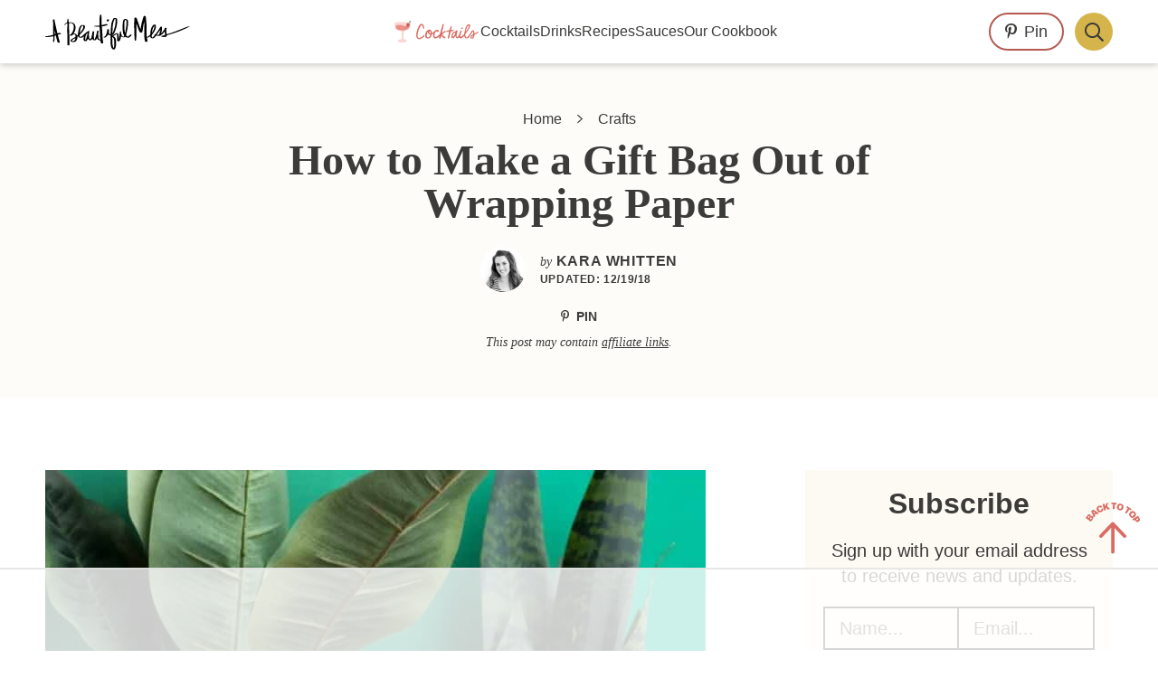

--- FILE ---
content_type: text/html
request_url: https://api.intentiq.com/profiles_engine/ProfilesEngineServlet?at=39&mi=10&dpi=936734067&pt=17&dpn=1&iiqidtype=2&iiqpcid=6d9dd5ab-25b3-4f20-af52-3318e9dbeceb&iiqpciddate=1768975200052&pcid=1d93f602-3b88-42ad-880b-c1ba376e8561&idtype=3&gdpr=0&japs=false&jaesc=0&jafc=0&jaensc=0&jsver=0.33&testGroup=A&source=pbjs&ABTestingConfigurationSource=group&abtg=A&vrref=https%3A%2F%2Fabeautifulmess.com
body_size: 55
content:
{"abPercentage":97,"adt":1,"ct":2,"isOptedOut":false,"data":{"eids":[]},"dbsaved":"false","ls":true,"cttl":86400000,"abTestUuid":"g_ba722e50-94b0-4bee-bc30-567f6dee2613","tc":9,"sid":-1982204747}

--- FILE ---
content_type: text/html; charset=utf-8
request_url: https://www.google.com/recaptcha/api2/aframe
body_size: 267
content:
<!DOCTYPE HTML><html><head><meta http-equiv="content-type" content="text/html; charset=UTF-8"></head><body><script nonce="mCPThj2rmmNYB2K58VS0gg">/** Anti-fraud and anti-abuse applications only. See google.com/recaptcha */ try{var clients={'sodar':'https://pagead2.googlesyndication.com/pagead/sodar?'};window.addEventListener("message",function(a){try{if(a.source===window.parent){var b=JSON.parse(a.data);var c=clients[b['id']];if(c){var d=document.createElement('img');d.src=c+b['params']+'&rc='+(localStorage.getItem("rc::a")?sessionStorage.getItem("rc::b"):"");window.document.body.appendChild(d);sessionStorage.setItem("rc::e",parseInt(sessionStorage.getItem("rc::e")||0)+1);localStorage.setItem("rc::h",'1768975212644');}}}catch(b){}});window.parent.postMessage("_grecaptcha_ready", "*");}catch(b){}</script></body></html>

--- FILE ---
content_type: text/plain
request_url: https://rtb.openx.net/openrtbb/prebidjs
body_size: -226
content:
{"id":"039e3a8e-152c-4271-ba07-272e6058b0ce","nbr":0}

--- FILE ---
content_type: text/plain; charset=UTF-8
request_url: https://at.teads.tv/fpc?analytics_tag_id=PUB_17002&tfpvi=&gdpr_consent=&gdpr_status=22&gdpr_reason=220&ccpa_consent=&sv=prebid-v1
body_size: 56
content:
OTkwYjQyMWEtMWNmZi00MDcxLTgwNDktZDJjOWUwM2I2NzdkIy01LTM=

--- FILE ---
content_type: text/plain
request_url: https://rtb.openx.net/openrtbb/prebidjs
body_size: -226
content:
{"id":"86dc80c3-9351-4bf7-bfe4-fe89c3fc04e0","nbr":0}

--- FILE ---
content_type: text/plain; charset=utf-8
request_url: https://ads.adthrive.com/http-api/cv2
body_size: 4701
content:
{"om":["00xbjwwl","0av741zl","0iyi1awv","0o3ed5fh","0sm4lr19","1","1011_302_56233493","1011_302_56233638","1011_302_56924326","1011_302_57035137","10310289136970_462613276","10310289136970_462615644","10310289136970_462615833","10310289136970_559920770","10310289136970_594352012","10EXMYhNyHU","11142692","11560071","1185:1610326628","11896988","12010080","12010084","12010088","12168663","12169133","124843_8","124844_21","124848_7","13mvd7kb","1611092","17915723","1nswb35c","1r7rfn75","202430_200_EAAYACog7t9UKc5iyzOXBU.xMcbVRrAuHeIU5IyS9qdlP9IeJGUyBMfW1N0_","202d4qe7","206_549410","2132:45327625","2132:45563061","2132:45999649","2132:46036511","2132:46039903","2249:567996566","2249:614128649","2249:650628575","2249:695781210","2249:696523934","2307:0hly8ynw","2307:0o3ed5fh","2307:28u7c6ez","2307:2gev4xcy","2307:3v2n6fcp","2307:4b80jog8","2307:72szjlj3","2307:8gyxi0mz","2307:8mv3pfbo","2307:8u2upl8r","2307:8zkh523l","2307:9925w9vu","2307:9krcxphu","2307:9nex8xyd","2307:9t6gmxuz","2307:a566o9hb","2307:a7w365s6","2307:dif1fgsg","2307:djstahv8","2307:dtm79nhf","2307:duxvs448","2307:fmmrtnw7","2307:fphs0z2t","2307:gn3plkq1","2307:hcs5q0as","2307:hn3eanl8","2307:oe31iwxh","2307:p3cf8j8j","2307:pi9dvb89","2307:plth4l1a","2307:pnprkxyb","2307:rup4bwce","2307:rxoyw03a","2307:t2546w8l","2307:tty470r7","2307:u7p1kjgp","2307:ufspt5gk","2307:w15c67ad","2409_15064_70_85445175","2409_15064_70_85808977","2409_15064_70_85809016","2409_25495_176_CR52092920","2409_25495_176_CR52092921","2409_25495_176_CR52092923","2409_25495_176_CR52092954","2409_25495_176_CR52092956","2409_25495_176_CR52092957","2409_25495_176_CR52092958","2409_25495_176_CR52092959","2409_25495_176_CR52150651","2409_25495_176_CR52153848","2409_25495_176_CR52153849","2409_25495_176_CR52178314","2409_25495_176_CR52178315","2409_25495_176_CR52178316","2409_25495_176_CR52186411","2409_25495_176_CR52188001","244441761","247292475","25048620","25_53v6aquw","25_sgaw7i5o","25_utberk8n","25_yi6qlg3p","25_ztlksnbe","25zkgjsh","2636_1101777_7764-1036203","2636_1101777_7764-1036210","2662_255125_8179289","2676:85392610","2676:85661853","2676:85672701","2676:85807294","2676:85807307","2676:85807320","2676:85807326","2676:85987427","2676:86087927","2676:86434411","2676:86690085","2676:86698153","2676:86739499","2676:86739509","2676:86895130","2760:176_CR52092957","2760:176_CR52092958","28925636","28933536","28u7c6ez","29414696","29414711","29414845","29455550","2974:8168479","2gev4xcy","2jjp1phz","306_24766970","308_125203_16","308_125204_12","31qdo7ks","3335_25247_700109379","3335_25247_700109389","33605023","33636974","3490:CR52092918","3490:CR52092920","3490:CR52092921","3490:CR52092923","3490:CR52150651","3490:CR52175339","3490:CR52175340","3490:CR52178314","3490:CR52178315","3490:CR52178316","3490:CR52190519","3490:CR52212688","3490:CR52223725","35780189","3658_15078_fqeh4hao","3658_15106_rxoyw03a","3658_151356_c88kaley","3658_155735_plth4l1a","3658_15936_7zogqkvf","3658_18008_duxvs448","3658_20625_794di3me","3658_78719_p3cf8j8j","3658_87799_t2546w8l","3702_139777_24765466","3702_139777_24765468","3702_139777_24765477","3702_139777_24765527","3702_139777_24765548","381513943572","39303318","3LMBEkP-wis","3e766782-9653-4a56-a375-f323ef2517e9","409_192565","409_216326","409_216366","409_216384","409_216386","409_216396","409_216397","409_216406","409_216416","409_216506","409_220137","409_220151","409_220169","409_223589","409_223597","409_223599","409_225978","409_225980","409_225988","409_225990","409_226322","409_226326","409_226332","409_226346","409_226362","409_227223","409_228054","409_228059","409_228064","409_228065","409_228070","409_228077","409_228349","409_228354","409_228363","409_230721","409_230726","409_230727","409_235268","4111IP31KS13blueboheme_0decc","43jaxpr7","44023623","44629254","458901553568","462613276","47869802","481703827","485027845327","4aqwokyz","4etfwvf1","4qxmmgd2","51372084","51372355","51372397","51372434","521_425_203505","521_425_203508","521_425_203514","521_425_203515","521_425_203526","521_425_203542","521_425_203633","521_425_203671","521_425_203700","521_425_203703","521_425_203714","521_425_203728","521_425_203733","521_425_203741","521_425_203742","521_425_203877","521_425_203885","521_425_203893","521_425_203894","521_425_203908","521_425_203912","521_425_203932","521_425_203946","521_425_203952","521_425_203970","522567","522709","522710","522_119_6222431","53v6aquw","549638","55092222","5510:1nswb35c","5510:c88kaley","5510:cymho2zs","5510:llssk7bx","5510:ouycdkmq","5510:rxoyw03a","553799","5563_66529_OAIP.1a822c5c9d55f8c9ff283b44f36f01c3","557_409_216366","557_409_220139","557_409_220169","557_409_220343","557_409_220344","557_409_220353","557_409_220354","557_409_220366","557_409_223589","557_409_225988","557_409_228054","557_409_228055","557_409_228064","557_409_228105","557_409_228363","557_409_230714","557_409_230718","557_409_230731","557_409_235268","558_93_c88kaley","558_93_qfy64iwb","56071098","56084269","5626536529","56341213","56632486","5726594343","576777115309199355","594352012","59856354","5989_91771_705103846","5a5vgxhj","60825627","60f5a06w","61210719","61213159","61213355","61524915","61916211","61916223","61916225","61916229","61926845","61932920","61932925","61932957","6226505239","6226507991","6226508011","6226522431","6226543495","6250_66552_1112487743","6250_66552_943382804","627309156","627309159","628015148","628086965","628222860","628223277","628360579","628444439","628456310","628456403","628622163","628622172","628683371","628687043","628687157","628687460","628687463","628803013","628841673","629009180","629167998","629168001","629168565","629171196","629171202","62946736","62977989","62980385","62981075","63092381","6365_61796_784880274628","63t6qg56","659216891404","663293761","680_99480_700109379","680_99480_700109389","680_99480_700109391","680_99480_700109393","680_99480_700109399","688070999","688078501","692192997","695879875","696314600","696332890","696506126","696506135","696506138","697190001","697190037","697190055","697525824","699812344","699812857","699813340","699824707","6bfbb9is","6f495982-17f4-4e3e-a2e6-7ab2834a579b","6mwqcsi8","6n1cwui3","6tvpz4dn","701329615","702397981","702423494","702759138","702759160","702759176","702759250","702759599","702759627","70_83443876","731871566539","7354_138543_85445161","7354_138543_85445224","7354_138543_85807320","7354_138543_85807343","7354_138543_85807351","7354_138543_85808977","7354_138543_85809016","7354_138543_85809022","7354_138543_85809046","7414_121891_5660399","7488qws5","7732580","7764-1036207","79096172","793266622530","7969_149355_42375956","7969_149355_45327624","7969_149355_45871983","7969_149355_45999649","7969_149355_46039901","7cmeqmw8","7qnppulg","7vplnmf7","7x8f326o","7xb3th35","8152859","8152879","83443874","83447740","86128401","86509226","8756558","89d16ce1-a90f-49cf-a627-7a1a268165a1","8b5u826e","8gyxi0mz","8h0jrkwl","8orkh93v","8u2upl8r","8w4klwi4","8z298kh523l","8zkh523l","9010/8b27c31a5a670fa1f1bbaf67c61def2e","9057/0328842c8f1d017570ede5c97267f40d","9057/211d1f0fa71d1a58cabee51f2180e38f","96srbype","97_8152859","9d5f8vic","9nex8xyd","9rqgwgyb","9t6gmxuz","9y91aee3","SChQFAH8jTE","a0oxacu8","a7w365s6","a7wye4jw","axw5pt53","bl5qi3e1","bn278v80","bvhq38fl","bw2985u85ie","c1hsjx06","c25uv8cd","c7ybzxrr","c88kaley","cd40m5wq","cqant14y","cr-98ru5j2su8rm","cr-98ru5j2su9xg","cr-98ru5j2subxf","cr-9hxzbqc08jrgv2","cr-Bitc7n_p9iw__vat__49i_k_6v6_h_jce2vj5h_zKxG6djrj","cr-aawz3f2tubwj","cr-f6puwm2x27tf1","cr-f6puwm2yu7tf1","cr-hrtwp4wguatj","cr-lg354l2uvergv2","cr-nv6lwc1iu9vd","cv0h9mrv","cv2huqwc","cymho2zs","czt3qxxp","d5jdnwtq","daw00eve","dft15s69","di298f1fgsg","dif1fgsg","djstahv8","dpjydwun","dtm79nhf","duxvs448","edspht56","fcn2zae1","feueU8m1y4Y","fmbxvfw0","fmmrtnw7","fmuvtuv2","fo44dzby","fpbj0p83","fphs0z2t","fq298eh4hao","g49ju19u","gXgcrK96_DE","ge4000vb","gn3plkq1","gpx7xks2","h0cw921b","h0zwvskc","h4x8d2p8","hauz7f6h","hc298s5q0as","heyp82hb","hf9ak5dg","hgrz3ggo","hpybs82n","hqz7anxg","hwr63jqc","i2aglcoy","i7sov9ry","i9b8es34","j5l7lkp9","jd035jgw","jq895ajv","jr169syq","k3mnim0y","kecbwzbd","klqiditz","ksrdc5dk","l4fh84wa","lc408s2k","ldnbhfjl","ldw6o4cm","llssk7bx","lp1o53wi","mmr74uc4","mwwkdj9h","n3egwnq7","nv0uqrqm","oa0pvhpe","ofoon6ir","op3f6pcp","ouycdkmq","oz31jrd0","pagvt0pd","pl298th4l1a","plth4l1a","pnprkxyb","poc1p809","pug4sba4","q0nt8p8d","q9plh3qd","qaoxvuy4","qfy64iwb","qhj5cnew","qqvgscdx","qsfx8kya","qts6c5p3","r35763xz","rmttmrq8","rrlikvt1","rup4bwce","rxj4b6nw","rxoyw03a","s4s41bit","t2546w8l","t4zab46q","t5kb9pme","t79r9pdb","t8qogbhp","ta3n09df","thto5dki","ti0s3bz3","ts5r7epn","tsa21krj","u3298i8n6ef","u7p1kjgp","u7pifvgm","u863nap5","uf7vbcrs","uhebin5g","ujl9wsn7","ujqkqtnh","uk9x4xmh","uq0uwbbh","v31rs2oq","vk8u5qr9","vm22qu2v","vu8587rh","w3ez2pdd","w3kkkcwo","wt0wmo2s","x59pvthe","x9yz5t0i","xdaezn6y","xz9ajlkq","yi6qlg3p","zfexqyi5","ziox91q0","znl4u1zy","zw6jpag6","zwzjgvpw","zxaju0ay","7979132","7979135"],"pmp":[],"adomains":["1md.org","a4g.com","about.bugmd.com","acelauncher.com","adameve.com","adelion.com","adp3.net","advenuedsp.com","aibidauction.com","aibidsrv.com","akusoli.com","allofmpls.org","arkeero.net","ato.mx","avazutracking.net","avid-ad-server.com","avid-adserver.com","avidadserver.com","aztracking.net","bc-sys.com","bcc-ads.com","bidderrtb.com","bidscube.com","bizzclick.com","bkserving.com","bksn.se","brightmountainads.com","bucksense.io","bugmd.com","ca.iqos.com","capitaloneshopping.com","cdn.dsptr.com","clarifion.com","clean.peebuster.com","cotosen.com","cs.money","cwkuki.com","dallasnews.com","dcntr-ads.com","decenterads.com","derila-ergo.com","dhgate.com","dhs.gov","digitaladsystems.com","displate.com","doyour.bid","dspbox.io","envisionx.co","ezmob.com","fla-keys.com","fmlabsonline.com","g123.jp","g2trk.com","gadgetslaboratory.com","gadmobe.com","getbugmd.com","goodtoknowthis.com","gov.il","grosvenorcasinos.com","guard.io","hero-wars.com","holts.com","howto5.io","http://bookstofilm.com/","http://countingmypennies.com/","http://fabpop.net/","http://folkaly.com/","http://gameswaka.com/","http://gowdr.com/","http://gratefulfinance.com/","http://outliermodel.com/","http://profitor.com/","http://tenfactorialrocks.com/","http://vovviral.com/","https://instantbuzz.net/","https://www.royalcaribbean.com/","ice.gov","imprdom.com","justanswer.com","liverrenew.com","longhornsnuff.com","lovehoney.com","lowerjointpain.com","lymphsystemsupport.com","meccabingo.com","media-servers.net","medimops.de","miniretornaveis.com","mobuppsrtb.com","motionspots.com","mygrizzly.com","myiq.com","myrocky.ca","national-lottery.co.uk","nbliver360.com","ndc.ajillionmax.com","nibblr-ai.com","niutux.com","nordicspirit.co.uk","notify.nuviad.com","notify.oxonux.com","own-imp.vrtzads.com","paperela.com","paradisestays.site","parasiterelief.com","peta.org","pfm.ninja","photoshelter.com","pixel.metanetwork.mobi","pixel.valo.ai","plannedparenthood.org","plf1.net","plt7.com","pltfrm.click","printwithwave.co","privacymodeweb.com","rangeusa.com","readywind.com","reklambids.com","ri.psdwc.com","royalcaribbean.com","royalcaribbean.com.au","rtb-adeclipse.io","rtb-direct.com","rtb.adx1.com","rtb.kds.media","rtb.reklambid.com","rtb.reklamdsp.com","rtb.rklmstr.com","rtbadtrading.com","rtbsbengine.com","rtbtradein.com","saba.com.mx","safevirus.info","securevid.co","seedtag.com","servedby.revive-adserver.net","shift.com","simple.life","smrt-view.com","swissklip.com","taboola.com","tel-aviv.gov.il","temu.com","theoceanac.com","track-bid.com","trackingintegral.com","trading-rtbg.com","trkbid.com","truthfinder.com","unoadsrv.com","usconcealedcarry.com","uuidksinc.net","vabilitytech.com","vashoot.com","vegogarden.com","viewtemplates.com","votervoice.net","vuse.com","waardex.com","wapstart.ru","wdc.go2trk.com","weareplannedparenthood.org","webtradingspot.com","www.royalcaribbean.com","xapads.com","xiaflex.com","yourchamilia.com"]}

--- FILE ---
content_type: text/plain
request_url: https://rtb.openx.net/openrtbb/prebidjs
body_size: -226
content:
{"id":"e20d4b95-9e90-4578-8bc8-426240c4853e","nbr":0}

--- FILE ---
content_type: text/plain
request_url: https://rtb.openx.net/openrtbb/prebidjs
body_size: -226
content:
{"id":"117ec890-a8e2-4617-8f64-407f931fe497","nbr":0}

--- FILE ---
content_type: text/plain
request_url: https://rtb.openx.net/openrtbb/prebidjs
body_size: -226
content:
{"id":"aa9732a0-abe0-43ff-b4e9-55fd84319966","nbr":0}

--- FILE ---
content_type: text/plain
request_url: https://rtb.openx.net/openrtbb/prebidjs
body_size: -226
content:
{"id":"0241c724-9c12-4eed-9f29-7de12a6da7f2","nbr":0}

--- FILE ---
content_type: text/plain
request_url: https://rtb.openx.net/openrtbb/prebidjs
body_size: -226
content:
{"id":"08bd9f61-4ea3-43c2-89ef-945da957767e","nbr":0}

--- FILE ---
content_type: text/plain
request_url: https://rtb.openx.net/openrtbb/prebidjs
body_size: -226
content:
{"id":"9fbce174-8058-4272-b722-b437abee993d","nbr":0}

--- FILE ---
content_type: text/plain
request_url: https://rtb.openx.net/openrtbb/prebidjs
body_size: -226
content:
{"id":"095a7b32-4e2a-4405-845a-a4aca1803c3c","nbr":0}

--- FILE ---
content_type: text/plain
request_url: https://rtb.openx.net/openrtbb/prebidjs
body_size: -226
content:
{"id":"598437ff-9564-459c-8491-cb10e2648653","nbr":0}

--- FILE ---
content_type: text/plain
request_url: https://rtb.openx.net/openrtbb/prebidjs
body_size: -226
content:
{"id":"21c1601d-faea-4285-8098-0b45101c5a03","nbr":0}

--- FILE ---
content_type: text/plain
request_url: https://rtb.openx.net/openrtbb/prebidjs
body_size: -226
content:
{"id":"af5f3c55-1c92-4528-b731-95be3c3e7d7e","nbr":0}

--- FILE ---
content_type: image/svg+xml
request_url: https://abeautifulmess.com/wp-content/themes/once-coupled-a-beautiful-mess/assets/images/fa/regular/chevron-right.svg
body_size: -417
content:
<svg viewBox="0 0 256 512" xmlns="http://www.w3.org/2000/svg"><path d="m24.707 38.101-19.799 19.798c-4.686 4.686-4.686 12.284 0 16.971l180.699 181.13-180.699 181.13c-4.686 4.686-4.686 12.284 0 16.971l19.799 19.799c4.686 4.686 12.284 4.686 16.971 0l209.414-209.414c4.686-4.686 4.686-12.284 0-16.971l-209.414-209.414c-4.687-4.687-12.285-4.687-16.971 0z"/></svg>

--- FILE ---
content_type: image/svg+xml
request_url: https://abeautifulmess.com/wp-content/themes/once-coupled-a-beautiful-mess/assets/images/abm/illustrations/icon-texts/cocktail.svg
body_size: 3066
content:
<svg enable-background="new 0 0 396 100" height="100" viewBox="0 0 396 100" width="396" xmlns="http://www.w3.org/2000/svg"><g fill="#d96d64"><path d="m248.8 82.4c-2.8-.2-3.4-2.5-3-4.6 1.4-7.1 3.5-14.4 4.9-21.5.4-2.2 1.8-7.7-.3-7-2.7.9-8.5 1.6-9.5 1.4-1.1-.3-2.1-1.9-2.2-3.2-.1-1.4 1.5-1.3 2.4-1.5 4.2-1 6.5-1.1 10.5-2.4 2.2-.7 3-1.1 3.5-3.3 1.1-5.4 2.1-7.9 3.8-13.1.1-.6.4-1.3.7-1.9.6-1.2 2.1-1.7 3.3-1.3 1.2.3 1.6 1.2 1.3 2.6-1.3 6.8-1.3 6.2-2.6 12.9-.4 2.2-.1 3 .3 3.1 1 .2 4.6-.8 5.5-.4 2.9-.2 4.5-.8 5.2.7.7 1.4.4 4.2-3.7 4.7-4.1.4-8.8.3-9.1 1.4-1.8 7.5-5.4 20.3-7.5 27.8-.7 2.1-.7 5.8-3.5 5.6"/><path d="m334.5 76.5c-3.1 1.4-2.9 1-4.6-1.8-2.9-4.7-4.6-8-2.5-13.1 1.3-3.2 2.9-5.1 5.1-7.8 1.7-2.1 3.4-4.3 4.9-6.5.8-1.5 7.4-10.9 8.8-14.3 2-4.8 2.4-6.1 2.7-11.2 0-1-.9-4.8-4.2-5.7-4-1-8.2.9-10.6 4.5-2.6 3.9-4 5.3-5.6 9.7-1.4 3.7-1.9 7.6-3.1 11.3-1.6 5-1.9 8.2-2.6 13.4-.2 2.5-1.5 5.6-2.7 7.8-2 3.5-3.9 4-6.4 7.2-1 1.3-1.1 3.7-2.8 3.8 0 1.7-2.7 3.9-2.9 5.5 2.5 0 5.8-3.3 7.1-4.3s4-3.3 5-4.3c.6-.7 1.8-.6 3.1 3 2.3 6 7.2 9 13.2 6.7.5-.2 2-.8 2.4-1.1 5.2-2.4 3.5-3.8 5.5-5.3.9.3.8-6.3.8-6.3-2.9 3.5-6.2 6.8-10.6 8.8zm-5.5-29.6c.9-3.9 1.5-5.9 2.3-8.3.9-4.6 2.5-7.4 4.6-11.6 1-2 2.8-3.4 4.8-4.5 1.1-.6 1.7-.3 1.9.8.4 1.5.4 3-.1 4.5-2.3 6.5-5.2 11.4-9.5 16.8-1.4 1.8-3.1 4.3-4.6 6.3.1-1.3.3-2.9.6-4z"/><path d="m293.2 72.6c-.4 0-2.6 2.2-3.7 2.3-2.6.1-3.3-5-3-7.1.5-3.9.9-7.3 1.9-10.9.8-2.9 1.7-5.9 2.5-8.8.6-2.2-.8-3.8-3.2-4-1.9-.2-3.7.7-4.6 2.4-1.3 3.8-7.7 2.8-11.1 5.3-3.5 2.5-6.9 9-9.2 17.8-.5 1.9-.9 4.8.3 7.3.9 2 4 3.9 6.5 3.7 2.4-.1 5-2.1 6.7-4.6 1.4-2.2 4-6.2 4.9-6.3s.5 2.7 1.1 5c1.6 5.6 8 8 11.3 4.1-.1-1.8-.4-4.5-.4-6.2zm-23.7.4c-3.5-1.1 0-10.6 3-14.4 2.6-3.3 6.2-4.4 7.3-3.3 2.4 2.2-6.5 19-10.3 17.7z"/><path d="m210.6 57.7c1.6-6.8 5.1-19.8 6.6-24.6 2.1-6.1 3.1-8.8 4.3-15.2.3-1.2 1.1-2.1 2.1-2.6.9-.5 2.1-.5 3 .2.9.6 1.2 1.8.9 2.7-.5 2.6-1.1 5-1.7 7.5-2 8.2-3.3 12.9-5.4 21.1 0 .2-.2.5-.2.6-.2.8-2.2 6.7-1.6 7.1 1.5 1.2 12.2-7 12.8-7.5 1.1-1.1 3.2-.4 4.5.4s2.1 2.3-.9 4.3-11.5 7-12.9 8.9c-.5.5-1.7 1.5 1.5 5.8 1.9 2.6 9.7 8.9 11.7 10.1 1.4.9-1.7 4.8-4.1 4.9-4.3-1-10.8-8.8-13.3-12.3-.3-.3-.8-2.1-1.1-2.1 0 0-1.3 5.6-2.1 7.7-.6 1.8-.8 3.7-1.7 5.3-1.1 1.8-3 2.6-4.3 2.3-1.8-.5-3.5-2.6-3.2-4.7.2-1.1.3-2 .6-3.7.4.2 2.9-9.4 4.5-16.2z"/><path d="m135.7 65.5c-1.8 1.6-3 3.2-6.3 6.3-3.5 2.9-7.5 5.4-11.6 7.3-5 2.3-8.2 1.1-10.2-3.9-.3-.6-.5-1.2-.6-1.7-.8-4.1-.9-8.4-.1-12.5 1.2-5.3 2.3-10.7 4-15.9 2-6.6 4.8-12.9 8.2-18.9.9-1.7 2.2-3.4 3.6-4.8 2.9-2.7 5.7-2.1 7.1 1.6.4 1.2.7 2.4.8 3.7.3 1.8.3 3.8.5 5.6.1.9.2 1.7.4 2.6.5 1.4 1.8 1.7 3.1 1.7 1.3.1 1.5-1.1 1.6-2.1.8-4.9 0-10-2.3-14.5-1.7-3.4-5.4-5.4-9.2-5.3-2.1 0-4.3.1-5.8 1.8-2.3 2.8-5.1 5.4-6.7 8.7-4.3 8.8-7.6 17.9-9.8 27.4-1.6 6.8-2.7 13.8-1.2 21 1 5.1 7.7 12.1 14.5 11.4 3.1-.4 6.1-1.4 8.7-3.1 4.7-3 9.6-6.3 12.6-10 2.2-2.8 0-7.6-1.3-6.4z" stroke="#d96d64" stroke-linecap="round" stroke-linejoin="round" stroke-miterlimit="10" stroke-width=".5"/><path d="m288.6 75.1c2.8-.1 5.3-3.1 6.7-5 1.1-1.5 8.1-23.1 9.3-24.6.6-1 2-1.3 3-.7.1 0 .1.1.2.1 1.1.7 2.5 1.4 2 3.1-.2.5-7.1 22.2-7.2 22.8-.2 1.9 2 3.7 6.1 1.8 4.1-1.8 6.6-4.5 8.3-6.2 2.1-2.1 3 2.5 3.2 3.1.3.7-8.1 10.7-14.5 11.4-1.8.3-4.7-.9-6.2-1.9-1.7-1-1.6-3.8-2.7-2.2-1.2 1.6-5.6 4.1-6.8 3.4-1.1-.5-4.1-4.9-1.4-5.1z"/><path d="m310.3 31.6c1.3-.6 2.5-.4 3.4.4 1.1.8 1.1 1.6.9 2.7-.7 3.3-3.4 4.6-6.3 2.9-1.1-.8-.6-3.3-.2-4.3.5-1 2.2-1.7 2.2-1.7z"/><path d="m172.3 56.8c-.2-1-.3-2-.3-3 .2-1.4-.2-2.9-.5-4.2-.8-2.2-2-4.2-3.4-6.3-.2-.5-3.6-3.5-7.1-3-3.4.8-7.7 1.9-12.7 7.3-1.4 1.4-2.4 2.9-3 4.7-.8 2.4-1.9 4.6-2.5 6.9-.7 2.4-1.4 10.1-1 11.3.4 6.7 6.6 9.5 6.9 9.6 3.6 1.7 7.6 1.9 11.2.2.5-.2.8-.3 1.4-.5 1.5-.2 4.6-3.2 5.1-3.7 1.2-1 2-2.2 2.5-3.7.3-.8.8-1.9 1.2-2.7.3-.7.5-1.2.7-1.9.3-1.2.5-2.5.8-3.7 0-.7.5-1.2 1-1.4 11.9-3.8 14.7-10.9 15.9-11.5 0-2 .9-6.5-.3-5.4-5.9 5.1-15.7 11.4-15.9 11zm-10.7 15.8c-1 1.2-2.4 2.4-3.7 3.2-1.4.8-3 .8-4.4.2-.5-.2-1-.5-1.5-.8s-1-.8-1.4-1.4c-.7-1-1-2-1.4-3.2-.5-1.7-.5-3.4-.3-5.1.2-1.2.3-2.4.5-3.6.7-3.2.9-5.3 2.6-8.1.2-.7 1.6-2.2 2.3-2.2v1.2c.2 4.7 1.9 7.6 5.1 9.1 1.7 1 3.6 1.5 5.6 1.5 0 .3.2.3.2.2-.3 3.4-1.5 6.4-3.6 9zm4.4-14.4v.3c-.2.7-.8.8-1.5.7-2.2-.3-3.9-2.2-4.1-4.4-.2-1.5 0-2.9.7-4.2.3-.8.8-1.7 1.2-2.4.3-.7 1-1.2 1.7-1.2.3.2.5.5.5.8.8 2.2 1.4 4.7 1.5 7.1z"/><path d="m384.5 51.2c-2.2.2-3.1 1-7 3-2.4 1.6-4.3 2.6-6.4 3.6-1.7.7-2.1.6-2.3-.9-.4-2.3-.7-5.6-1.3-8-.5-2-2.1-3.7-4.4-4.6-2.5-1.1-5.1-.6-6.3 1.3-2.2 3.5-4.8 6.9-6.8 10.4-2.5 4.5-6 11.1-8.9 15.4-1.1 1.4-2.5 2.7-4.1 3.7-1.1.7 1.9 4.5 4.8 2.4s5.9-6.9 7.8-9.7c2.4-3.8 3.9-8 6.7-11.6 1-1.3 1.8-2.8 2.6-4.2.6-1 1.8-3.6 2.9-3s1.9 8.2 1.3 12.3c-.1.6-.5 1-1 1.3-3.3 1.7-4.5 2.6-7.3 4.7-2.5 2-3.3 4.3-4.2 7-1 2.6-1 6 1.5 6.9 2.2.8 4.5 1.1 6.8 1 1.8-.1 3.4-.8 4.3-2.1 1.2-1.5 2.1-3 2.8-4.7 1.4-3.7 2-5.4 2.7-9.3.1-1.3 1.1-2.5 2.6-3.1 6.4-2.9 12.6-6.4 15.3-8.2 2.8-1.8.1-3.8-2.1-3.6zm-24.9 25.1c-.1.2-.1.3-.3.4-1.1 1.3-2.5 1.8-3.6 1.3-1.5-.7-1.2-1.7-.9-2.8 1.2-3.1 3.9-5.6 7.3-7.6-.4 3-1.2 6-2.5 8.7z"/><path d="m210.8 58.7c-6.4 9-14 12.6-17.7 15.1-1 .6-4.6 1.3-5.7.7-1.4-.8-3-4.7-2.8-6.1-.1-7.2 1.7-14.3 6.5-17.8.9-1.2 4.2-2.4 5.6-1.6.2.1 1 .6 3 2s5.7-2.9 4.8-4.6c-.8-1.7-1.6-2.5-1.6-2.5-.5-.9-2.6-1.8-3.6-1.9-5.9-1.4-10 .7-13.5 5.9-3 4.8-5.5 10.1-7.3 15.4-1.4 3.6.9 11.9 2.1 13.3 1 1.2 2.9 4.5 4.7 4.6 2.2.5 7 0 10.5-1.8 7.5-3.3 14.1-10.4 14-9.9.8-1.2 4.2-3.4 4.9-4.6z"/></g><path d="m71.6 18.5c-.3 3.1-1.4 6.1-2.4 9-.6 1.6-1.2 3.2-1.9 4.7-.5 1.1-1.3 2.1-2.2 3-1.9 1.8-4 3.3-6.3 4.5s-4.7 2.1-7.1 2.9c-2.9.9-6.6 2.6-8.1 5.3-.8 1.4-2.5 3.1-2.8 4.6-.3 1.8-.5 3.6-.7 5.4-.3 3.3-.7 6.6-.9 9.9-.2 2.8 1.2 5.5 1.2 8.3 0 2.3 1.4 4.6 1.4 6.9.1 19-7.2-15.7.6 2.8.6 1.5 2.7 2.5 4.3 2.8 1.9.4 3.7.8 5.6 1.2 1.2.2 2 .9 2.7 1.8-.8 1-1.8 1.8-2.9 2.2-3.2 1.4-7.5 2.2-11.1 2.2-2.5 0-5.1.5-7.6.6-2.9 0-5.7-.1-8.6-.3-1.5-.1-2.9-.8-4.3-1.3-1.2-.5-1.7-1.6-1.8-2.8-.1-.7.1-1 .7-1.2.9-.3 1.8-.6 2.7-.8 1.4-.4 2.9-.8 4.3-1.1.9-.2 1.8-.4 2.8-.6 1.5-.3 2.9-.7 4.4-1 1.1-.3 1.8-1 2.1-2 .2-.9.4-1.8.5-2.7.3-3.7.5-7.3.4-11-.2-4-.2-7.9-.3-11.9 0-2.6.1-5.3.2-7.9.1-1.7-.6-3.2-1.4-4.6-.6-1-1.5-1.6-2.7-1.9-.9-.2-1.8-.4-2.8-.6-.8-.2-1.5-.4-2.3-.6-1.3-.3-2.7-.7-4-1-3-.7-6.1-1.7-9.1-2.4-1.3-.3-2.5-1-3.4-2-2.9-2.9-4.9-6.1-5.6-10.3-.4-2.2-.8-4.5-1.2-6.7-.7-3.5-.8-7-.9-10.5 0-.1 0-.2.1-.3 1.9-.3 3.6-.6 5.4-.9 4.4-.6 8.8-.8 13.2-1.3 2.6-.3 5.3-.4 7.9-.5 5.2-.1 10.4-.1 15.6 0 4.5 0 9.2.3 13.7.4 3.3.1 11 .3 11.8.4.4.1.8.1 1.2.2 0 .3.1.5.1.7-.2 2.8-.2 5.6-.5 8.4z" fill="#f8d7d4"/><path d="m73.1 8c-.6-.3-1.4-.4-2.1-.6-.7-.1-8.7 0-12.4-.1-4.1-.1-8.8.1-12.9 0-2.8 0-19.4-.5-24.7 0-2.6.3-5.2.2-7.8.5-2.5.3-4.9.6-7.3 1.2-.9.2-1.9.3-2.8.6-1.1.2-2.1 1-1.8 2.5v.7c0 3.6.2 7.2 1 10.8.4 2.1.8 4.2 1.1 6.3.6 3.6 2.5 6.1 4.5 9 3.3 4.8 13.7 6.1 16.6 6.8 2.3.6 4.7 1.2 7 1.7.7.1 1.3.4 1.7 1 .6.9 1.1 1.9 1.2 3 .1 1.7.1 3.4 0 5.1-.3 3.5-.2 7.1-.2 10.6 0 4.4.2 8.9-.2 13.3-.1 1.3-.2 2.6-.4 3.9-.1.8-.5 1.2-1.3 1.4-1.3.2-2.7.5-4 .8-3 .8-6 1.6-9 2.5-.5.1-1 .5-1.5.8s-.9.9-1 1.5c-.4 2 .6 4.5 2.4 5.4 1.6.8 3.4 1.4 5.1 1.9 1.5.4 3.1.4 4.7.5 2.2.2 4.4.2 6.6 0 1.9-.2 3.8-.4 5.7-.4 3.8 0 8.2-1 11.6-2.6 1.5-.7 2.7-1.8 3.7-3 .7-.8.6-1.4-.1-2.2-1.1-1.2-2.3-2.2-4-2.5-1.8-.4-3.5-.8-5.2-1.3-1.6-.4-6.3-1.4-6.3-4 0-2.9-.1-5.7-.1-8.6.1-2.8.3-5.7.5-8.5.2-2.3.5-4.5.6-6.8.1-2.6.4-5.3 1-7.8.8-3.6 5.7-6.1 9.2-7 2.8-.7 5.3-1.9 7.9-3 8.1-3.2 10.6-12.2 11.3-14.2 1.3-3.8 2.3-7.7 2.3-11.8 0-1.7.2-3.4.4-5.1.2-1.2-.1-1.9-1-2.3zm0 0c-.6-.3-1.4-.4-2.1-.6-.7-.1-8.7 0-12.4-.1-4.1-.1-8.8.1-12.9 0-2.8 0-19.4-.5-24.7 0-2.6.3-5.2.2-7.8.5-2.5.3-4.9.6-7.3 1.2-.9.2-1.9.3-2.8.6-1.1.2-2.1 1-1.8 2.5v.7c0 3.6.2 7.2 1 10.8.4 2.1.8 4.2 1.1 6.3.6 3.6 2.5 6.1 4.5 9 3.3 4.8 13.7 6.1 16.6 6.8 2.3.6 4.7 1.2 7 1.7.7.1 1.3.4 1.7 1 .6.9 1.1 1.9 1.2 3 .1 1.7.1 3.4 0 5.1-.3 3.5-.2 7.1-.2 10.6 0 4.4.2 8.9-.2 13.3-.1 1.3-.2 2.6-.4 3.9-.1.8-.5 1.2-1.3 1.4-1.3.2-2.7.5-4 .8-3 .8-6 1.6-9 2.5-.5.1-1 .5-1.5.8s-.9.9-1 1.5c-.4 2 .6 4.5 2.4 5.4 1.6.8 3.4 1.4 5.1 1.9 1.5.4 3.1.4 4.7.5 2.2.2 4.4.2 6.6 0 1.9-.2 3.8-.4 5.7-.4 3.8 0 8.2-1 11.6-2.6 1.5-.7 2.7-1.8 3.7-3 .7-.8.6-1.4-.1-2.2-1.1-1.2-2.3-2.2-4-2.5-1.8-.4-3.5-.8-5.2-1.3-1.6-.4-6.3-1.4-6.3-4 0-2.9-.1-5.7-.1-8.6.1-2.8.3-5.7.5-8.5.2-2.3.5-4.5.6-6.8.1-2.6.4-5.3 1-7.8.8-3.6 5.7-6.1 9.2-7 2.8-.7 5.3-1.9 7.9-3 8.1-3.2 10.6-12.2 11.3-14.2 1.3-3.8 2.3-7.7 2.3-11.8 0-1.7.2-3.4.4-5.1.2-1.2-.1-1.9-1-2.3zm-1.5 10.5c-.3 3.1-1.4 6.1-2.4 9-.6 1.6-1.2 3.2-1.9 4.7-.5 1.1-1.3 2.1-2.2 3-1.9 1.8-4 3.3-6.3 4.5s-4.7 2.1-7.1 2.9c-2.9.9-8 2.8-9.5 5.5-.8 1.4-1.1 2.9-1.4 4.5-.3 1.8-.5 3.6-.7 5.4-.3 3.3-.7 6.6-.9 9.9-.2 2.8 1.2 5.5 1.2 8.3 0 2.3.2 4.7.2 7 .1 19-6-15.8 1.7 2.7.6 1.5 2.7 2.5 4.3 2.8 1.9.4 3.7.8 5.6 1.2 1.2.2 2 .9 2.7 1.8-.8 1-1.8 1.8-2.9 2.2-3.2 1.4-7.5 2.2-11.1 2.2-2.5 0-5.1.5-7.6.6-2.9 0-5.7-.1-8.6-.3-1.5-.1-2.9-.8-4.3-1.3-1.2-.5-1.7-1.6-1.8-2.8-.1-.7.1-1 .7-1.2.9-.3 1.8-.6 2.7-.8 1.4-.4 2.9-.8 4.3-1.1.9-.2 1.8-.4 2.8-.6 1.5-.3 2.9-.7 4.4-1 1.1-.3 1.8-1 2.1-2 .2-.9.4-1.8.5-2.7.3-3.7.5-7.3.4-11-.2-4-.2-7.9-.3-11.9 0-2.6.1-5.3.2-7.9.1-1.7-.6-3.2-1.4-4.6-.6-1-1.5-1.6-2.7-1.9-.9-.2-1.8-.4-2.8-.6-.8-.2-1.5-.4-2.3-.6-1.3-.3-2.7-.7-4-1-3-.7-6.1-1.7-9.1-2.4-1.3-.3-2.5-1-3.4-2-2.8-3-4.8-6.2-5.5-10.4-.4-2.2-.8-4.5-1.2-6.7-.7-3.5-.8-7-.9-10.5 0-.1 0-.2.1-.3 1.9-.3 3.6-.6 5.4-.9 4.4-.6 8.8-.8 13.2-1.3 2.6-.3 5.3-.4 7.9-.5 5.3-.1 10.7.7 15.9.7 4.5 0 9.7-.1 14.2 0 3.2.1 10.2 0 11 .1.4.1.8.1 1.2.2 0 .3.1.5.1.7-.2 2.8-.2 5.6-.5 8.4z" fill="#f8d7d4" stroke="#f8d7d4" stroke-linecap="round" stroke-linejoin="round" stroke-miterlimit="10"/><path d="m55.9 40.4c-3.3 1.3-12 3.9-16.4 4.1-4.4.3-16.6-1.6-22.8-3.6s-8.4-5.8-9.4-8.4-2.3-8.3-1.5-9c3.5-2.7 10.9-4.1 14.6-4.1 1 0 1.9 0 2.9.1 1.5.1 3.1.2 4.6.3 2.7.1 5.4.5 8.1 1 1.7.3 11.2 3.6 14.3 4.1 7.1 1.3 13.6-2.1 19.4-6.1.3-.2 3.3-2.8.8 5.8-.5 1.6-3.3 7.8-5.2 9.6-2.1 1.7-6.1 4.9-9.4 6.2z" fill="#ec8f88"/><path d="m71.2 5.3c-.9 1.2-1.7 2.4-2.3 3.7-.5 1.3-1.3 2.5-2 3.6-1.7 2.8-3.4 5.5-5.1 8.3-.9 1.4-1.9 2.8-2.9 4.2-.6 1-1.3 2-1.9 3-1 1.7-2 3.5-3 5.3-.1.3-.3.5-.6.7-.2.1-.5.1-.6 0-.2-.1-.3-.4-.3-.7s.2-.5.3-.7c2-3.5 3.9-7.2 6.3-10.5.9-1.2 1.5-2.6 2.3-3.9 1.3-2.1 2.6-4.1 3.8-6.2.7-1.2 1.5-2.3 2.2-3.5.8-1.4 1.6-2.9 2.4-4.4-.1-.1-.2-.3-.3-.5-.4-.8-.5-1.5.2-2.2.9-1.1 1.4-1.4 2.8-1 1.1.3 2 .8 2.7 1.7.8 1 .7 2-.2 2.8s-2 1.1-3.2.7c-.1-.2-.3-.3-.6-.4zm-.4-3.2c.5.9 1.2 1.4 2.1 1.6.4.1.7 0 .9-.4-.8-.8-2.1-1.4-3-1.2z" fill="#466e5c"/><path d="m64.8 12.9c2.4-.2 4.1.9 5.4 2.7.7.9.9 2.1.6 3.3-.4 1.7-1.2 3.2-2.7 4.3-1.7 1.2-3.5 2.3-5.5 2.7-3.1.7-4.9-.2-6.9-2.6-.7-.8-.9-1.8-.8-2.9.2-1.2.3-2.4.6-3.6.5-2.3 1.8-4 3.6-5.4.8-.6 1.8-1 2.8-.9 1.6.1 2.5.8 2.9 2.4zm-8.3 7.1c0 1.1 0 1.5.4 2.1 1.6 1.9 3 2.8 5.5 2.1 2.1-.6 4-1.7 5.6-3.2.8-.8 1.2-1.9 1.3-3 0-.6-.2-1.2-.6-1.7-1-1.2-2.2-2-3.9-1.7-.9.1-1 0-1.1-.9-.1-1.2-.7-1.7-1.9-1.8-.8 0-1.4.3-2 .7-1.4 1.2-2.4 2.6-2.8 4.4-.2 1-.3 2-.5 3z" fill="#c25245"/><path d="m56.5 20c.2-1 .3-2 .5-2.9.4-1.8 1.4-3.2 2.8-4.4.6-.5 1.2-.8 2-.7 1.2.1 1.8.6 1.9 1.8.1.9.2 1.1 1.1.9 1.7-.3 2.9.6 3.9 1.7.4.5.6 1 .6 1.7-.1 1.1-.4 2.2-1.3 3-1.6 1.5-3.4 2.6-5.6 3.2-2.5.6-3.9-.2-5.5-2.1-.4-.7-.4-1.2-.4-2.2z" fill="#c25245"/></svg>

--- FILE ---
content_type: text/plain
request_url: https://rtb.openx.net/openrtbb/prebidjs
body_size: -226
content:
{"id":"6889d818-55e5-48c0-9bb1-c2f055316bcc","nbr":0}

--- FILE ---
content_type: text/plain
request_url: https://rtb.openx.net/openrtbb/prebidjs
body_size: -86
content:
{"id":"8ee0df7b-31d2-4980-9524-7d45754c1cea","nbr":0}